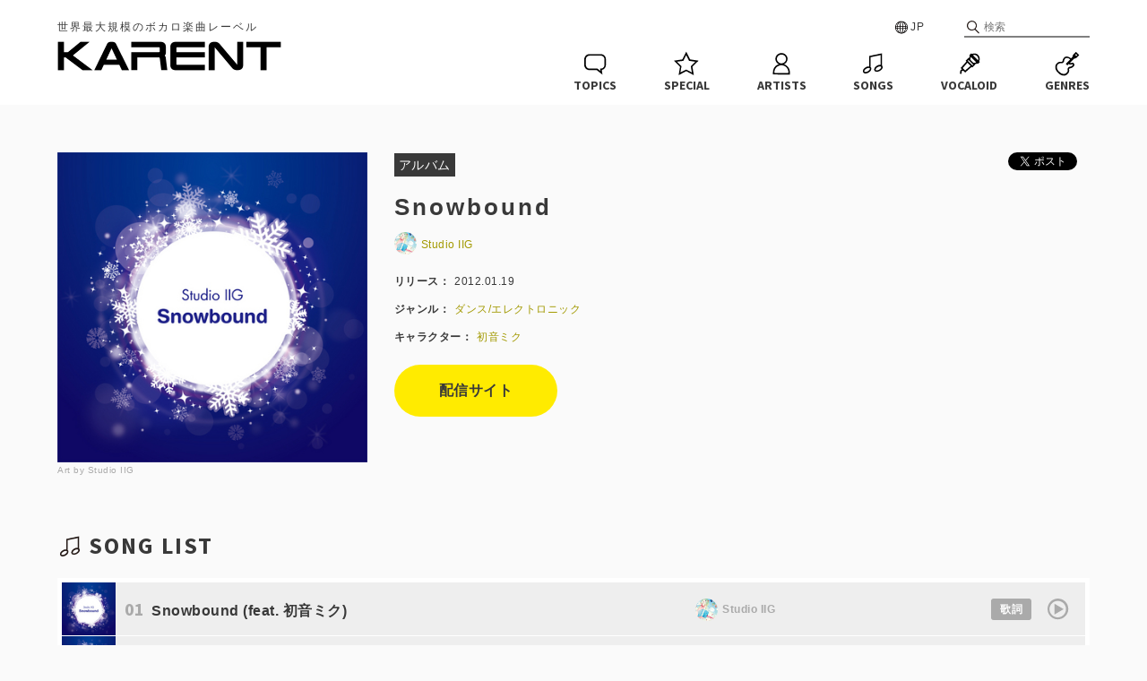

--- FILE ---
content_type: text/html; charset=UTF-8
request_url: https://karent.jp/album/979
body_size: 26131
content:
<!DOCTYPE html>
<html lang="ja" xml:lang="ja">

<head>
	<meta charset="utf-8">
							
	<meta name="description" content="世界最大規模のボカロ楽曲レーベル『KARENT』のSnowbound / Studio IIGページ">
	<meta name="keywords" content="KARENT,カレント,初音ミク,鏡音リン,鏡音レン,巡音ルカ,MEIKO,KAITO,GUMI,IA,がくぽ,重音テト,クリプトン,ボカロ,ボカロ曲,ボカロP,ミク,リンレン">
	<meta property="og:title" content="Snowbound / Studio IIG | KARENT" />
	<meta property="og:type" content="website" />
		<meta property="og:url" content="https://karent.jp/album/979" />
			<meta property="og:image" content="//cdn.karent.jp/thumb_a/979/979_20120105094747_0400_0400.jpg" />
	<meta name="twitter:card" content="summary" />
	<meta name="twitter:title" content="Snowbound / Studio IIG | KARENT" />
	<meta name="twitter:description" content="世界最大規模のボカロ楽曲レーベル『KARENT』のSnowbound / Studio IIGページ" />
	<meta name="twitter:image" content="https://cdn.karent.jp/thumb_a/979/979_20120105094747_0400_0400.jpg" />
		<meta property="og:site_name" content="KARENT" />
	<meta property="og:description" content="世界最大規模のボカロ楽曲レーベル『KARENT』のSnowbound / Studio IIGページ" />
	<meta property="og:locale" content="ja_JP" />
		<title>Snowbound / Studio IIG | KARENT</title>
		<link rel="apple-touch-icon" href="/apple-touch-icon.png?20250414">
	<link rel="icon" href="/apple-touch-icon.png?20250414">
	<link rel="stylesheet" type="text/css" href="/css/style.css?20250414">
	<link rel="stylesheet" href="https://fonts.googleapis.com/css?family=Source+Sans+Pro:700">
	<link rel="stylesheet" href="https://cdnjs.cloudflare.com/ajax/libs/lity/1.6.6/lity.css" />
	<link rel="stylesheet" type="text/css" href="/css/playerProgressbar.css?20250414">
				<script src="https://code.jquery.com/jquery-2.2.4.js"></script>
	<script src="https://cdnjs.cloudflare.com/ajax/libs/lity/1.6.6/lity.js"></script>
	<script src="/js/function.js?20250414"></script>
	<script src="/js/karent.js?20250414"></script>
	<script>
		(function(d, s, id){
			var js, fjs = d.getElementsByTagName(s)[0];
			if (d.getElementById(id)) return;
			js = d.createElement(s); js.id = id;
			js.src = "//connect.facebook.net/ja_JP/sdk.js#xfbml=1&version=v2.7";
			fjs.parentNode.insertBefore(js, fjs);
		}(document, 'script', 'facebook-jssdk'));
	</script>
	<!-- Google Tag Manager -->
<script>(function(w,d,s,l,i){w[l]=w[l]||[];w[l].push({'gtm.start':
            new Date().getTime(),event:'gtm.js'});var f=d.getElementsByTagName(s)[0],
        j=d.createElement(s),dl=l!='dataLayer'?'&l='+l:'';j.async=true;j.src=
        'https://www.googletagmanager.com/gtm.js?id='+i+dl;f.parentNode.insertBefore(j,f);
    })(window,document,'script','dataLayer','GTM-NPCVVTL');</script>
<!-- End Google Tag Manager -->
	
<script>
	$(function() {
		$(".btn-deli").on("click", function () {
			$(".deli").toggleClass("deli-open");
		});
		$(".deli__cross").on("click", function () {
			$(".deli").removeClass("deli-open");
		});

				const cookieName = 'historyAlbums';
		const album = '979_20120105094747';
		let rawCookie = document.cookie.split('; ').find(row => row.startsWith(`${cookieName}=`));
				let historyAlbums = rawCookie ? decodeURIComponent(rawCookie.split('=')[1]).split(',') : [];
		let newAlbums = historyAlbums.filter(item => item !== album);
				newAlbums.unshift(album);
		newAlbums = newAlbums.slice(0, 8);
		setCookie(cookieName, newAlbums.join(','));
				displayHistoryAlbums(newAlbums);
	});
</script>
	<meta name="viewport" content="width=device-width,initial-scale=1">
</head>

<body>
<!-- Google Tag Manager (noscript) -->
<noscript><iframe src="https://www.googletagmanager.com/ns.html?id=GTM-NPCVVTL"
				  height="0" width="0" style="display:none;visibility:hidden"></iframe></noscript>
<!-- End Google Tag Manager (noscript) -->
	<div id="fb-root"></div>
	<div id="header" class="header">
		<div class="header__inner">
			<p class="header__catch">世界最大規模のボカロ楽曲レーベル</p>
						<form class="header__search" action="https://karent.jp/search/all/" method="GET">
				<input class="header__search--input" type="text" name="keyword" placeholder="検索">
			</form>
						<div class="header__lang">
				<span class="header__lang-toggle" ontouchstart="">JP</span>
				<div class="header__lang-link">
					<a href="#" onClick="setLang('ja'); return false;">日本語</a>
					<a href="#" onClick="setLang('en'); return false;">ENGLISH</a>
					<a href="#" onClick="setLang('zh'); return false;">中文简体</a>
					<a href="#" onClick="setLang('zhtw'); return false;">中文繁體</a>
				</div>
			</div>
		</div>
		<a href="https://karent.jp/" class="header__logo"><img src="/images/logo.png?20250414" class="header__logo--s"></a>
		<div class="header__fixheader">
			<div class="header__inner">
				<a href="https://karent.jp/" class="header__logo"><img src="/images/logo.png?20250414" class="header__logo--l"></a>
				<ul class="nav">
					<li class="nav__topics">
						<a href="https://karent.jp/webnews/" class="nav__item">
							<svg class="nav__item--img" x="0px" y="0px" width="30px" height="30px" viewBox="0 0 30 30"><path d="M23.3,27.3L17,22.3l-8.2,0c-1.5,0-3-0.6-4.1-1.7c-1.1-1.1-1.7-2.5-1.7-4.1l0-6.3c0-1.5,0.6-3,1.7-4.1C5.9,5,7.3,4.4,8.9,4.4l12.5,0c1.5,0,3,0.6,4.1,1.7c1.1,1.1,1.7,2.5,1.7,4.1l0,6.3c0,2.8-2,5.1-4.6,5.6L23.3,27.3z M8.9,6.1C7.8,6.1,6.8,6.5,6,7.3c-0.8,0.8-1.2,1.8-1.2,2.9l0,6.3c0,1.1,0.4,2.1,1.2,2.9s1.8,1.2,2.9,1.2l8.8,0l3.4,2.6l-0.4-2.6l0.9,0c2.2-0.1,4-1.9,4-4.1l0-6.3c0-1.1-0.4-2.1-1.2-2.9c-0.8-0.8-1.8-1.2-2.9-1.2L8.9,6.1C8.9,6.1,8.9,6.1,8.9,6.1z"/></svg>
							<p class="nav__item--txt">TOPICS</p>
						</a>
					</li>
					<li class="nav__special">
						<a href="https://karent.jp/special/" class="nav__item">
							<svg class="nav__item--img" x="0px" y="0px" width="30px" height="30px" viewBox="0 0 30 30"><path d="M6.3,27.9l1.6-9.5L1,11.7l9.5-1.4l4.3-8.6l4.3,8.6l9.5,1.4l-6.9,6.7l1.6,9.5l-8.5-4.5L6.3,27.9z M14.8,21.6l6.3,3.3l-1.2-7l5.1-5l-7.1-1l-3.2-6.4l-3.2,6.4l-7.1,1l5.1,5l-1.2,7L14.8,21.6z"/></svg>
							<p class="nav__item--txt">SPECIAL</p>
						</a>
					</li>
					<li class="nav__artst">
						<a href="https://karent.jp/artist/" class="nav__item">
							<svg class="nav__item--img" x="0px" y="0px" width="30px" height="30px" viewBox="0 0 30 30"><path d="M21.7,18c-1.1-1.1-2.3-1.8-3.7-2.3c2.3-1.1,3.8-3.3,3.9-5.9c0-3.6-3-6.6-6.8-6.6c-1.8,0-3.5,0.7-4.8,1.9c-1.3,1.2-2,2.9-2,4.6c0,1.8,0.7,3.4,2,4.7c0.5,0.5,1.2,0.9,1.8,1.2c-1.4,0.5-2.7,1.2-3.7,2.2c-1.8,1.8-2.8,4.1-2.8,6.7l0,2.6l18.9,0.1l0-2.6C24.5,22.1,23.5,19.8,21.7,18z M10,9.8c0-1.3,0.5-2.5,1.5-3.5c1-0.9,2.3-1.4,3.6-1.4c0,0,0,0,0,0c2.8,0,5.1,2.2,5.1,4.9c0,2.7-2.3,4.9-5.1,4.9c0,0,0,0,0,0c-1.4,0-2.7-0.5-3.6-1.5C10.5,12.3,10,11.1,10,9.8z M22.8,25.5l-15.6,0l0-0.9c0-2.1,0.8-4,2.3-5.5s3.4-2.2,5.5-2.3c2.1,0,4,0.8,5.5,2.3c1.5,1.5,2.3,3.4,2.3,5.5L22.8,25.5z"/></svg>
							<p class="nav__item--txt">ARTISTS</p>
						</a>
					</li>
					<li class="nav__song">
						<a href="https://karent.jp/song_top/" class="nav__item">
							<svg class="nav__item--img" x="0px" y="0px" width="30px" height="30px" viewBox="0 0 30 30"><path d="M24.7,17.7c-0.1-0.2-0.2-0.3-0.4-0.5V3.5l-14.4,3v11.7c-0.2,0-0.4-0.1-0.5-0.1c-1.2,0-2.3,0.3-3.4,1c-2.5,1.4-3.7,3.9-2.8,5.5C3.7,25.5,4.6,26,5.9,26c0,0,0,0,0,0c1.1,0,2.3-0.4,3.4-1c2.5-1.4,3.7-3.9,2.8-5.5c-0.1-0.2-0.3-0.4-0.5-0.6V7.8l11.1-2.3v10.9c-0.2,0-0.4-0.1-0.7-0.1c-1.1,0-2.3,0.3-3.4,1c-2.5,1.4-3.7,3.9-2.8,5.5c0.5,0.9,1.5,1.3,2.8,1.3c1,0,2.2-0.3,3.4-1c1.1-0.7,2-1.5,2.6-2.5C25.1,19.6,25.2,18.6,24.7,17.7z M8.5,23.5c-0.9,0.5-1.8,0.8-2.6,0.8c0,0,0,0,0,0c-0.6,0-1.1-0.2-1.3-0.5c-0.4-0.7,0.4-2.2,2.2-3.2c0.9-0.5,1.8-0.8,2.6-0.8c0,0,0,0,0,0c0.6,0,1.1,0.2,1.3,0.5C11.1,21,10.2,22.5,8.5,23.5z M23.1,19.9c-0.4,0.7-1.1,1.4-2,1.9c-1.7,1-3.5,1-3.9,0.3c-0.4-0.7,0.4-2.2,2.2-3.2c0.9-0.5,1.8-0.8,2.6-0.8c0,0,0,0,0,0c0.6,0,1.1,0.2,1.3,0.5h0C23.5,18.9,23.4,19.4,23.1,19.9z"/></svg>
							<p class="nav__item--txt">SONGS</p>
						</a>
					</li>
					<li class="nav__vocalo">
						<a href="https://karent.jp/vocaloid/" class="nav__item">
							<svg class="nav__item--img" x="0px" y="0px" width="30px" height="30px" viewBox="0 0 30 30"><path d="M24.3,15.4l2.2-2.2l-0.8-0.8c1.1-2.3,0.8-5.1-1.1-7c-1.9-1.9-4.7-2.2-7-1.1l-0.8-0.8l-2.2,2.2l0.7,0.7c-0.5,0.8-0.8,1.8-0.9,2.7l-0.5-0.5l-3.2,3.2l0.8,0.8L5,20l1.4,1.4c-0.4,0.1-0.9,0.3-1.2,0.7c-0.8,0.8-0.7,1.6-0.7,2.1c0,0.5,0.1,0.9-0.5,1.5l1.2,1.2c1.1-1.1,1-2.1,1-2.8c0-0.5,0-0.6,0.2-0.8c0.5-0.5,1.2-0.3,1.7-0.1l0.1,0L10,25l7.3-6.4l0.8,0.8l3.2-3.2l-0.5-0.5c1-0.1,1.9-0.4,2.7-0.9L24.3,15.4z M10,22.7L7.3,20l5.3-6l3.5,3.5L10,22.7z M20.3,5.3c1.1,0,2.3,0.4,3.1,1.3c0.8,0.8,1.3,1.9,1.3,3.1c0,0.5-0.1,1-0.3,1.5l-5.6-5.6C19.3,5.4,19.8,5.3,20.3,5.3z M18.1,17L13,11.9l0.9-0.9l5.2,5.2L18.1,17z M19.1,13.9l-3-3c-0.1-0.4-0.2-0.8-0.2-1.2c0-0.7,0.2-1.4,0.5-2.1l5.9,5.9C21.4,14.1,20.2,14.2,19.1,13.9z"/></svg>
							<p class="nav__item--txt">VOCALOID</p>
						</a>
					</li>
					<li class="nav__genre">
						<a href="https://karent.jp/genre/" class="nav__item">
							<svg class="nav__item--img" x="0px" y="0px" width="30px" height="30px" viewBox="0 0 30 30"><path d="M22.4,9.7L22.4,9.7l2.7-0.9l3.3-3.3l-3.6-3.6l-3.3,3.3l-0.9,2.7l-1.3,1.3c-1.5-1.3-3.3-2.1-4.9-2.1c-1.1,0-2.1,0.3-2.8,1.1c-1.7,1.7-1.7,3.4-1.9,4C9.5,12.8,9.1,13,8.6,13c-0.4,0-0.9-0.1-1.4-0.1c-0.9,0-2,0.2-3.3,1.3c-3.4,2.7-2.8,7.4,0.5,10.7c0.1,0.1,0.2,0.2,0.4,0.3c0.1,0.1,0.2,0.2,0.3,0.4c1.8,1.8,4,2.8,6.1,2.8c1.8,0,3.4-0.7,4.7-2.3c2.6-3.3,0-5.1,2-5.8c0.6-0.2,2.3-0.2,4-1.9c0.9-0.9,1.6-1.7,0.6-3.6c-0.3-0.6-0.9-0.8-1.5-0.8c-0.9,0-2,0.4-2.5,0.4c-0.2,0-0.4-0.1-0.4-0.3L22.4,9.7z M24.9,4.2l1.3,1.3l-1,1l-1.3-1.3L24.9,4.2z M18.4,16.1c0.4,0,0.8-0.1,1.3-0.2c0.4-0.1,0.9-0.2,1.2-0.2c0.1,0,0.1,0,0.1,0c0.4,0.7,0.3,0.8-0.4,1.5c-1,1-2,1.2-2.7,1.3c-0.2,0-0.4,0.1-0.6,0.1c-2.1,0.7-2,2.6-1.9,3.4c0.1,0.9,0.2,1.7-0.9,2.9c-0.9,1.1-2,1.6-3.4,1.6c-1.7,0-3.4-0.8-4.9-2.3c-0.1-0.1-0.1-0.1-0.2-0.2L6,24.1l0,0l0,0l-0.1-0.1c-0.1-0.1-0.1-0.1-0.2-0.2c-1.5-1.5-2.4-3.5-2.3-5.2c0.1-1.2,0.6-2.3,1.6-3.1c1-0.8,1.7-0.9,2.3-0.9c0.3,0,0.5,0,0.7,0c0.3,0,0.5,0,0.7,0c1.3,0,2.2-0.7,2.7-2c0-0.1,0.1-0.3,0.1-0.6c0.1-0.7,0.3-1.7,1.3-2.7c0.5-0.5,1.2-0.6,1.7-0.6c1.2,0,2.6,0.6,3.8,1.6l-4.9,4.9l1.8,1.8l1.7-1.7C17,15.7,17.5,16.1,18.4,16.1z"/></svg>
							<p class="nav__item--txt">GENRES</p>
						</a>
					</li>

					<li class="nav__search">
						<a href="https://karent.jp/search/" class="nav__item">
							<svg class="nav__item--img" x="0px" y="0px" width="30px" height="30px" viewBox="0 0 30 30"><path d="M26,25.1l-6.6-6.7c1.5-1.6,2.4-3.8,2.4-6.1c0-5.1-4.1-9.1-9.1-9.1c-5.1,0-9.1,4-9.1,9.1c0,5.1,4.1,9.1,9.1,9.1c1.9,0,3.8-0.6,5.3-1.7l6.8,6.7c0.2,0.2,0.4,0.3,0.7,0.3c0.2,0,0.5-0.1,0.7-0.2C26.3,26.1,26.3,25.5,26,25.1z M5.4,12.3c0-4,3.2-7.2,7.2-7.2c4,0,7.2,3.2,7.2,7.2c0,4-3.2,7.2-7.2,7.2C8.7,19.5,5.4,16.3,5.4,12.3z"/></svg>
							<p class="nav__item--txt">SEARCH</p>
						</a>
					</li>

				</ul>
			</div>
		</div>
	</div>

	
<div class="deli">
	<a class="deli__cross"><img src="/images/icon_cross.svg?20250414"></a>
	<p class="deli__title">配信サイト一覧</p>
																<div style="font-weight:bold;">サブスクリプション</div>
									<a href="http://tw.kkbox.com/album/N7qaClh0rMG6WR0F1K7O0091-index.html" target="_blank" class="deli__btn">KKBOX</a>
																						<div style="font-weight:bold; margin-top:20px;">ダウンロード</div>
						<a href="http://itunes.apple.com/jp/album/snowbound/id494822670" target="_blank" class="deli__btn">iTunes Store</a>
																	<a href="http://www.amazon.co.jp/dp/B006WZCD7K/" target="_blank" class="deli__btn">Amazon Music</a>
																	<a href="http://mora.jp/package/50000005/KRHS-91444/" target="_blank" class="deli__btn">mora[モーラ]</a>
						</div>

<div class="l-inner">
	<div class="album">
		<div class="album__img">
			<img src="//cdn.karent.jp/thumb_a/979/979_20120105094747_0400_0400.jpg" class="album__img--100">
			<p class="album__img-artist">Art by Studio IIG</p>
		</div>
		<div class="album__deta">
			<ul class="sns-share-btn">
				<li style="vertical-align:top;">
					<a href="https://twitter.com/share" class="twitter-share-button">Tweet</a><script>!function(d,s,id){var js,fjs=d.getElementsByTagName(s)[0],p=/^http:/.test(d.location)?'http':'https';if(!d.getElementById(id)){js=d.createElement(s);js.id=id;js.src=p+'://platform.twitter.com/widgets.js';fjs.parentNode.insertBefore(js,fjs);}}(document, 'script', 'twitter-wjs');</script>
				</li>
				<li style="vertical-align:top;">
					<div class="fb-like" data-layout="button_count" data-action="like" data-size="small" data-show-faces="false" data-share="false"></div>
				</li>
			</ul>
			<div><span class="album__deta-janl">アルバム</span></div>
			<h3 class="album__title">Snowbound</h3>
			<p class="album__deta-artist">
												<a href="https://karent.jp/artist/pp000164">
					<img src="//cdn.karent.jp/thumb_p/510/246510_20110806182941_prof_image_detail_file_0280_0280.jpg" class="album__deta-artist-img">Studio IIG
				</a>
							</p>
			<p class="album__deta-desc"></p>
			<p class="album__deta-option"><span class="album__deta-option--title">リリース：</span>2012.01.19</p>
			<p class="album__deta-option">
				<span class="album__deta-option--title">ジャンル：</span>
							<a href="/genre/">ダンス/エレクトロニック</a>&emsp;
																</p>
									<p class="album__deta-option">
				<span class="album__deta-option--title">キャラクター：</span>
									<a href="/vocaloid/">初音ミク</a>&emsp;
							</p>
									<div class="album__deta-btn">
				<a class="btn btn--m" href="https://nodee.net/a/7dnybdh74dtn" target="_blank">配信サイト</a>
			</div>
					</div>
	</div>

		
		<h2 class="main__h2"><img src="/images/menu_song.svg?20250414" class="main__h2--icon">SONG LIST</h2>
	<div class="songlist">
										<div class="songlist__box" id="progressbar1">
				<a href="https://karent.jp/album/979"><img src="//cdn.karent.jp/thumb_a/979/979_20120105094747_0090_0090.jpg" alt="" class="songlist__img"></a>
				<div class="songlist__info">
					<div class="songlist__title"><span class="songlist__num">01</span>Snowbound (feat. 初音ミク)</div>
										<div class="songlist__artist"><img src="//cdn.karent.jp/thumb_p/510/246510_20110806182941_prof_image_list_file_0090_0090.jpg" class="songlist__artist-img">Studio IIG</div>
									</div>
				<div class="songlist__lyric-btn"><a href="#lyric" data-lity="data-lity" onClick="lyric_display(1)">歌詞</a></div>
				<a href="javascript:void(0);" class="songlist__play" onClick="song_play(1)" id="song_play1"><svg version="1.1" xmlns="http://www.w3.org/2000/svg" xmlns:xlink="http://www.w3.org/1999/xlink" x="0px" y="0px" viewBox="0 0 30 30"><g><polygon class="st0" points="18,14.9 12.9,11.9 12.9,17.9 	"/><path class="st0" d="M14.7,20.6C11.6,20.6,9,18,9,14.8c0-3.1,2.5-5.8,5.8-5.8c3.1,0,5.8,2.5,5.8,5.8S17.8,20.6,14.7,20.6z M14.7,10.3c-2.5,0-4.6,2.1-4.6,4.6s2.1,4.6,4.6,4.6s4.6-2.1,4.6-4.6S17.3,10.3,14.7,10.3z"/></g></svg></a>
				<a href="javascript:void(0);" class="songlist__play" onClick="song_stop(1)" id="song_stop1" style="display:none;"><svg version="1.1" xmlns="http://www.w3.org/2000/svg" xmlns:xlink="http://www.w3.org/1999/xlink" x="0px" y="0px" viewBox="0 0 30 30"><g><path class="st0" d="M14.8,9C11.5,9,9,11.7,9,14.8c0,3.2,2.6,5.8,5.7,5.8s5.9-2.5,5.9-5.8S17.9,9,14.8,9z M14.7,19.5c-2.5,0-4.6-2.1-4.6-4.6c0-2.5,2.1-4.6,4.6-4.6c2.6,0,4.6,2.1,4.6,4.6C19.3,17.4,17.2,19.5,14.7,19.5z"/><rect x="12.6" y="12.7" class="st0" width="1.5" height="4.2"/><rect x="15.5" y="12.7" class="st0" width="1.5" height="4.2"/></g></svg></a>
			</div>
								<div class="songlist__box" id="progressbar2">
				<a href="https://karent.jp/album/979"><img src="//cdn.karent.jp/thumb_a/979/979_20120105094747_0090_0090.jpg" alt="" class="songlist__img"></a>
				<div class="songlist__info">
					<div class="songlist__title"><span class="songlist__num">02</span>Snowbound -instrument- </div>
										<div class="songlist__artist"><img src="//cdn.karent.jp/thumb_p/510/246510_20110806182941_prof_image_list_file_0090_0090.jpg" class="songlist__artist-img">Studio IIG</div>
									</div>
				<div class="songlist__lyric-btn"><a href="#lyric" data-lity="data-lity" onClick="lyric_display(2)">歌詞</a></div>
				<a href="javascript:void(0);" class="songlist__play" onClick="song_play(2)" id="song_play2"><svg version="1.1" xmlns="http://www.w3.org/2000/svg" xmlns:xlink="http://www.w3.org/1999/xlink" x="0px" y="0px" viewBox="0 0 30 30"><g><polygon class="st0" points="18,14.9 12.9,11.9 12.9,17.9 	"/><path class="st0" d="M14.7,20.6C11.6,20.6,9,18,9,14.8c0-3.1,2.5-5.8,5.8-5.8c3.1,0,5.8,2.5,5.8,5.8S17.8,20.6,14.7,20.6z M14.7,10.3c-2.5,0-4.6,2.1-4.6,4.6s2.1,4.6,4.6,4.6s4.6-2.1,4.6-4.6S17.3,10.3,14.7,10.3z"/></g></svg></a>
				<a href="javascript:void(0);" class="songlist__play" onClick="song_stop(2)" id="song_stop2" style="display:none;"><svg version="1.1" xmlns="http://www.w3.org/2000/svg" xmlns:xlink="http://www.w3.org/1999/xlink" x="0px" y="0px" viewBox="0 0 30 30"><g><path class="st0" d="M14.8,9C11.5,9,9,11.7,9,14.8c0,3.2,2.6,5.8,5.7,5.8s5.9-2.5,5.9-5.8S17.9,9,14.8,9z M14.7,19.5c-2.5,0-4.6-2.1-4.6-4.6c0-2.5,2.1-4.6,4.6-4.6c2.6,0,4.6,2.1,4.6,4.6C19.3,17.4,17.2,19.5,14.7,19.5z"/><rect x="12.6" y="12.7" class="st0" width="1.5" height="4.2"/><rect x="15.5" y="12.7" class="st0" width="1.5" height="4.2"/></g></svg></a>
			</div>
				<div id="lyric" class="lity-hide">
														<div class="songlist__lyric-inner" id="lyric1" style="display:none;">
					<p class="songlist__lyric-title">Snowbound (feat. 初音ミク)</p>
										<p class="songlist__lyric-artist"><a href="https://karent.jp/artist/pp000164"><img src="//cdn.karent.jp/thumb_p/510/246510_20110806182941_prof_image_list_file_0090_0090.jpg" class="songlist__artist-img">Studio IIG</a></p>
										<p class="songlist__lyric-option">リリース日：2012.01.19</p>
					<p class="songlist__lyric-option">アルバム：<a href="https://karent.jp/album/979">Snowbound</a></p>
					<p class="songlist__lyric-option">ジャンル：
											<a href="/genre/">ダンス/エレクトロニック</a>&emsp;
															</p>
					<p class="songlist__lyric-option">キャラクター：<a href="https://karent.jp/vocaloid/">初音ミク</a> </p>
					<p class="songlist__lyric-txt" id="lyricTxt1"><input type="hidden" id="lyricStr1" value="%E4%B8%96%E7%95%8C%E3%81%AE%E3%82%AD%E3%83%A3%E3%83%B3%E3%83%90%E3%82%B9%E3%81%AB%3Cbr%20%2F%3E%0A%E7%99%BD%E3%81%84%E7%B2%89%E9%9B%AA%E3%82%92%E6%8C%AF%E3%82%8B%E3%81%84%E3%81%8B%E3%81%91%E3%81%A6%3Cbr%20%2F%3E%0A%3Cbr%20%2F%3E%0A%E3%81%9D%E3%81%A3%E3%81%A8%E6%8C%87%E3%81%A7%E3%81%AA%E3%81%9E%E3%82%8B%3Cbr%20%2F%3E%0A%E5%87%8D%E3%82%8B%E4%B8%96%E7%95%8C%E3%81%95%E3%81%88%E5%BD%A9%E3%82%8C%E3%81%9F%E3%82%89%3Cbr%20%2F%3E%0A%3Cbr%20%2F%3E%0A%E8%A6%8B%E3%81%88%E3%81%AA%E3%81%84%E6%98%9F%E7%A9%BA%E3%81%AF%E6%AD%8C%E3%81%86%3Cbr%20%2F%3E%0A%E9%8C%86%E3%81%B3%E4%BB%98%E3%81%84%E3%81%A6%E3%81%9F%3Cbr%20%2F%3E%0A%E6%89%89%E3%82%92%E9%96%8B%E3%81%91%E3%81%A6%E3%81%84%E3%81%93%E3%81%86%3Cbr%20%2F%3E%0A%3Cbr%20%2F%3E%0A%E6%80%9D%E3%81%84%E6%8F%8F%E3%81%84%E3%81%A6%E9%9F%BF%E3%81%84%E3%81%A6%3Cbr%20%2F%3E%0A%E4%BB%8A%E3%82%92%E5%8F%AB%E3%82%93%E3%81%A7%E3%82%8B%3Cbr%20%2F%3E%0A%E3%81%9D%E3%82%8C%E3%81%A0%E3%81%91%E3%81%A7%E5%85%A8%E3%81%A6%E3%82%92%E5%A4%89%E3%81%88%E3%82%8B%E3%82%88%3Cbr%20%2F%3E%0A%E3%81%8D%E3%81%A3%E3%81%A8%E3%81%93%E3%81%AE%E7%A9%BA%E3%82%92%E5%9F%8B%E3%82%81%E5%B0%BD%E3%81%8F%E3%81%97%E3%81%A6%3Cbr%20%2F%3E%0A%3Cbr%20%2F%3E%0A%E3%81%9A%E3%81%A3%E3%81%A8%E5%A1%9E%E3%81%8E%E8%BE%BC%E3%82%93%E3%81%A0%3Cbr%20%2F%3E%0A%E6%B0%97%E6%8C%81%E3%81%A1%E3%81%AF%E5%91%A8%E3%82%8A%E3%81%AB%E9%99%8D%E3%82%8A%E7%A9%8D%E3%82%82%E3%81%A3%E3%81%A6%3Cbr%20%2F%3E%0A%3Cbr%20%2F%3E%0A%E8%A1%8C%E3%81%8D%E5%A0%B4%E3%82%92%E7%84%A1%E3%81%8F%E3%81%97%E3%81%A6%E3%82%8B%3Cbr%20%2F%3E%0A%E6%83%B3%E3%81%84%E3%82%92%E9%81%A0%E3%81%8F%E3%81%AB%E6%89%93%E3%81%A1%E4%B8%8A%E3%81%92%E3%81%9F%E3%82%89%3Cbr%20%2F%3E%0A%3Cbr%20%2F%3E%0A%E3%81%B2%E3%81%B3%E5%89%B2%E3%82%8C%E3%81%A6%E3%81%84%E3%81%8F%E9%9B%AA%E3%81%AE%E5%9F%8E%3Cbr%20%2F%3E%0A%E7%A9%BA%E3%81%8C%E8%A6%97%E3%81%8F%3Cbr%20%2F%3E%0A%E4%B8%8D%E5%AE%89%E3%82%92%E6%8B%AD%E3%81%84%E5%8E%BB%E3%81%A3%E3%81%A6%3Cbr%20%2F%3E%0A%3Cbr%20%2F%3E%0A%E6%98%9F%E3%81%AB%E9%A1%98%E3%81%84%E3%82%92%E8%81%B4%E3%81%8B%E3%81%9B%E3%81%A6%3Cbr%20%2F%3E%0A%E5%BF%83%E7%A2%BA%E3%81%8B%E3%82%81%E3%82%8B%3Cbr%20%2F%3E%0A%E5%A4%89%E3%82%8F%E3%82%89%E3%81%AA%E3%81%84%E6%83%B3%E3%81%84%E3%82%92%E4%BC%9D%E3%81%88%E3%81%A6%3Cbr%20%2F%3E%0A%E3%81%84%E3%81%A4%E3%81%8B%E3%81%93%E3%81%AE%E7%A9%BA%E3%81%AB%E5%B1%8A%E3%81%8F%E3%82%88%E3%81%86%E3%81%AB" /></p>
				</div>
											<div class="songlist__lyric-inner" id="lyric2" style="display:none;">
					<p class="songlist__lyric-title">Snowbound -instrument- </p>
										<p class="songlist__lyric-artist"><a href="https://karent.jp/artist/pp000164"><img src="//cdn.karent.jp/thumb_p/510/246510_20110806182941_prof_image_list_file_0090_0090.jpg" class="songlist__artist-img">Studio IIG</a></p>
										<p class="songlist__lyric-option">リリース日：2012.01.19</p>
					<p class="songlist__lyric-option">アルバム：<a href="https://karent.jp/album/979">Snowbound</a></p>
					<p class="songlist__lyric-option">ジャンル：
											<a href="/genre/">ダンス/エレクトロニック</a>&emsp;
															</p>
					<p class="songlist__lyric-option">キャラクター：</p>
					<p class="songlist__lyric-txt" id="lyricTxt2"><input type="hidden" id="lyricStr2" value="" /></p>
				</div>
					</div>
	</div>

	<script>
		var audio = new Audio();
		audio.volume = 0.2;
		var prev_num = 0;
		function song_play(i) {
			if (prev_num != i) {
				prev_num = i;
													if (i == 1) {audio.src = "//cdn.karent.jp/mp3_a/4c/4c1kjkt1qmci0etu.mp3";}
				song_stop(1);
				document.getElementById("progressbar1").className="songlist__box songlist__box--play0";
				audio.removeEventListener("timeupdate", callback_play1);
				audio.removeEventListener("ended", callback_end1);
													if (i == 2) {audio.src = "//cdn.karent.jp/mp3_a/wf/wfsfkn4q8sqzqfb9.mp3";}
				song_stop(2);
				document.getElementById("progressbar2").className="songlist__box songlist__box--play0";
				audio.removeEventListener("timeupdate", callback_play2);
				audio.removeEventListener("ended", callback_end2);
							}
			document.getElementById("song_play"+i).style.display="none";
			document.getElementById("song_stop"+i).style.display="block";
			audio.play();
										if (i == 1) {
				audio.addEventListener("timeupdate", callback_play1);
				audio.addEventListener("ended", callback_end1);
			}
										if (i == 2) {
				audio.addEventListener("timeupdate", callback_play2);
				audio.addEventListener("ended", callback_end2);
			}
					}

		function song_stop(i) {
			document.getElementById("song_play"+i).style.display="block";
			document.getElementById("song_stop"+i).style.display="none";
			audio.pause();
		}

							callback_play1 = function(e) {
			var per = audio.currentTime / audio.duration * 100;
			per = Math.floor(per);
			document.getElementById("progressbar1").className="songlist__box songlist__box--play"+per;
		}

		callback_end1 = function(e) {
			var i = 1;
						song_stop(1);
						song_stop(2);
						if ((i + 1) <= 2) {
				song_play(i + 1);
			}
			if (1 == 2) {
				document.getElementById("progressbar2").className = "songlist__box songlist__box--play0";
			}
		}
							callback_play2 = function(e) {
			var per = audio.currentTime / audio.duration * 100;
			per = Math.floor(per);
			document.getElementById("progressbar2").className="songlist__box songlist__box--play"+per;
		}

		callback_end2 = function(e) {
			var i = 2;
						song_stop(1);
						song_stop(2);
						if ((i + 1) <= 2) {
				song_play(i + 1);
			}
			if (2 == 2) {
				document.getElementById("progressbar2").className = "songlist__box songlist__box--play0";
			}
		}
		
		function lyric_display(i) {
						document.getElementById("lyric1").style.display="none";
						document.getElementById("lyric2").style.display="none";
						if (document.getElementById("lyricStr"+i)) {
				var lyric = UnescapeUTF8(document.getElementById("lyricStr" + i).value);
				document.getElementById("lyricTxt" + i).innerHTML = lyric;
			}
			document.getElementById("lyric"+i).style.display="block";
		}
	</script>

			<h2 class="main__h2"><img src="/images/menu_special.svg?20250414" class="main__h2--icon">SPECIAL</h2>
	<div class="boxlist">
				<a href="https://karent.jp/special/snow12" class="boxlist__clm boxlist__clm--pc3sp2">
			<div class="boxlist__img">
				<img src="/images/bnr/bnr_sp_snow12.jpg" class="boxlist__img--img">
			</div>
		</a>
			</div>
	</div>

<div class="history" id="_devHistoryAlbums" style="display:none;">
	<div class="history__inner">
		<h3 class="history__h3">最近チェックしたアイテム</h3>
		<div class="boxlist" id="_devHistoryAlbumList">
		</div>
	</div>
</div>

<div class="pan">
	<div class="pan__inner">
		<a href="https://karent.jp/" class="pan__name"><img src="/images/logo.svg?20250414" class="pan__logo"></a>
		<a href="https://karent.jp/album/" class="pan__name">アルバム</a>
		<span class="pan__name--now">Snowbound</span>
	</div>
</div>

	<div class="footer">
		<div class="sns_logo clearfix">
						<div class="footer__link">
				<a href="https://karent.jp/aboutus/">ABOUT</a>
				<a href="https://karent.jp/mailto/">CONTACT</a>
				<a href="https://karent.jp/privacypolicy/">個人情報の保護について</a>
				<a href="https://karent.jp/consent/">著作権等管理事業者許諾番号</a>｜
				<a href="https://ec.crypton.co.jp/pages/prod/vocaloid" target="_blank">バーチャルシンガー・ソフトウェア</a>
				<a href="https://piapro.jp/" target="_blank">piapro</a>
			</div>
						<p>© Crypton Future Media, INC. www.piapro.net <img src="/images/piapro_logo.png?20250414"></p>
		</div>
		<div class="pagetop"></div>
	</div>
</body>
</html>


--- FILE ---
content_type: image/svg+xml
request_url: https://karent.jp/images/icon_search.svg
body_size: 769
content:
<?xml version="1.0" encoding="utf-8"?>
<!-- Generator: Adobe Illustrator 21.1.0, SVG Export Plug-In . SVG Version: 6.00 Build 0)  -->
<svg version="1.1" id="レイヤー_1" xmlns="http://www.w3.org/2000/svg" xmlns:xlink="http://www.w3.org/1999/xlink" x="0px"
	 y="0px" width="20px" height="20px" viewBox="0 0 20 20" style="enable-background:new 0 0 20 20;" xml:space="preserve">
<style type="text/css">
	.st0{fill:#231815;}
</style>
<path class="st0" d="M16.7,16.4l-4.1-4.1c0.9-1,1.5-2.3,1.5-3.7c0-3.1-2.5-5.5-5.5-5.5C5.5,3.1,3,5.5,3,8.6c0,3.1,2.5,5.5,5.5,5.5
	c1.2,0,2.3-0.4,3.2-1l4.1,4.1c0.1,0.1,0.3,0.2,0.4,0.2c0.2,0,0.3-0.1,0.4-0.2C16.9,17,16.9,16.6,16.7,16.4z M4.2,8.6
	c0-2.4,2-4.4,4.4-4.4c2.4,0,4.4,2,4.4,4.4c0,2.4-2,4.4-4.4,4.4C6.1,13,4.2,11,4.2,8.6z"/>
</svg>


--- FILE ---
content_type: application/javascript
request_url: https://karent.jp/js/karent.js?20250414
body_size: 2363
content:
// クッキー名を指定して保存
function setCookie(cookie_name, cookie_value) {
	document.cookie = cookie_name + '=' + cookie_value + '; expires=Tue, 31-Dec-2030 23:59:59; path=/; ';
}

// 言語コードをセットする
function setLang(lang) {
	var langs = [null, 'ja', 'en', 'zh', 'zhtw'];
	if ($.inArray(lang, langs)) {
		setCookie('lang', lang);
		window.location.reload(true);
	}
}

// 特集ページの壁紙ダウンロード
function downloadWallpaper(view, file) {
	location.href = '/app_dev.php/download/sp_' + view + '_' + file;
	return false;
}

// CDページの壁紙ダウンロード
function downloadCdWallpaper(file) {
	location.href = '/app_dev.php/download/cd_3_' + file;
	return false;
}

// CDページのジャケットサムネイルダウンロード
function downloadCdWallpaperNum(file, cdno) {
	location.href = '/app_dev.php/download/cd_' + cdno + '_' + file;
	return false;
}

// CD3とアニサマのMP3ダウンロード（どちらもダウンロード期間終了）
//function downloadMp3(file) {
//	location.href = '/app_dev.php/download/ep_' + document.getElementById('pass').value + '_' + file;
//	return false;
//}

// Escape Codec Library: ecl.js (Ver.041208)
// Copyright (C) http://nurucom-archives.hp.infoseek.co.jp/digital/
// エスケープされたUTF8文字列をアンエスケープ
UnescapeUTF8=function(str){
	return str.replace(/%(E(0%[AB]|[1-CEF]%[89AB]|D%[89])[0-9A-F]|C[2-9A-F]|D[0-9A-F])%[89AB][0-9A-F]|%[0-7][0-9A-F]/ig,function(s){
		var c=parseInt(s.substring(1),16);
		return String.fromCharCode(c<128?c:c<224?(c&31)<<6|parseInt(s.substring(4),16)&63:((c&15)<<6|parseInt(s.substring(4),16)&63)<<6|parseInt(s.substring(7),16)&63)
	})
};

// アルバム表示履歴
function displayHistoryAlbums(historyAlbums) {
	if (!Array.isArray(historyAlbums)) {
		return;
	}
	let listHtml = '';
	for (const albumKey of historyAlbums) {
		const [albumId, imageTimestamp] = albumKey.split('_');
		listHtml += `<a href="/album/${albumId}" class="boxlist__clm boxlist__clm--pc10sp5">
					<div class="boxlist__img">
						<img src="//cdn.karent.jp/thumb_a/${albumId.slice(-3)}/${albumId}_${imageTimestamp}_0280_0280.jpg" class="boxlist__img--img">
					</div>
				</a>`;
	}
	if (historyAlbums.length > 0) {
		$('#_devHistoryAlbumList').html(listHtml);
		$('#_devHistoryAlbums').css('display', 'block');
	}
}